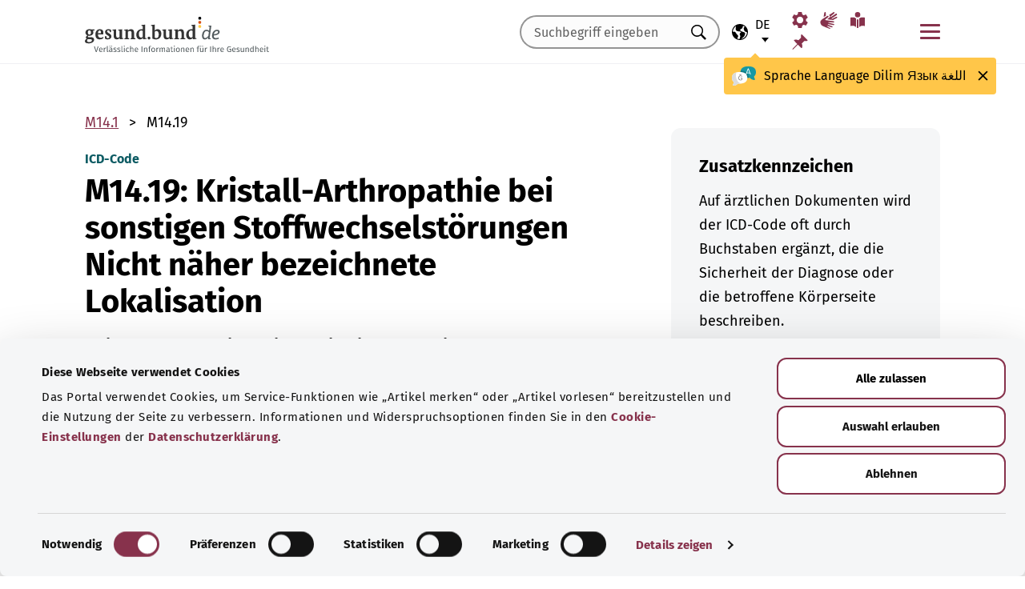

--- FILE ---
content_type: text/html; charset=utf-8
request_url: https://gesund.bund.de/icd-code-suche/m14-19
body_size: 13403
content:
<!DOCTYPE html>
<html lang="de">
<head> <meta charset="utf-8">
<!--	implemented by https://www.queo.de/	This website is powered by TYPO3 - inspiring people to share!	TYPO3 is a free open source Content Management Framework initially created by Kasper Skaarhoj and licensed under GNU/GPL.	TYPO3 is copyright 1998-2026 of Kasper Skaarhoj. Extensions are copyright of their respective owners.	Information and contribution at https://typo3.org/
-->
<link rel="icon" href="/_assets/1de4d85ce6099b066b6c08e5ccf4c407/Icons/favicon.ico" type="image/vnd.microsoft.icon">
<title>ICD-10-Code: M14.19 Kristall-Arthropathie bei sonstigen Stoffwechselstörungen Nicht näher bezeichnete Lokalisation</title>
<meta name="generator" content="TYPO3 CMS">
<meta name="viewport" content="width=device-width, initial-scale=1">
<meta name="description" content="Hier finden Sie Erläuterungen zum ICD-Diagnoseschlüssel „M14.19 Kristall-Arthropathie bei sonstigen Stoffwechselstörungen Nicht näher bezeichnete Lokalisation“ und dessen Unterkategorien.">
<meta property="og:image" content="/fileadmin/_processed_/2/d/csm_220504_illustration-titelfoto-ICD_6009cb7abb.jpg">
<meta property="og:url" content="https://gesund.bund.de/icd-code-suche/m14-19">
<meta property="og:title" content="ICD-10-Code: M14.19 Kristall-Arthropathie bei sonstigen Stoffwechselstörungen Nicht näher bezeichnete Lokalisation">
<meta property="og:description" content="Hier finden Sie Erläuterungen zum ICD-Diagnoseschlüssel „M14.19 Kristall-Arthropathie bei sonstigen Stoffwechselstörungen Nicht näher bezeichnete Lokalisation“ und dessen Unterkategorien.">
<meta property="og:type" content="article">
<meta name="twitter:card" content="summary">
<meta name="twitter:title" content="ICD-10-Code: M14.19 Kristall-Arthropathie bei sonstigen Stoffwechselstörungen Nicht näher bezeichnete Lokalisation">
<meta name="twitter:description" content="Hier finden Sie Erläuterungen zum ICD-Diagnoseschlüssel „M14.19 Kristall-Arthropathie bei sonstigen Stoffwechselstörungen Nicht näher bezeichnete Lokalisation“ und dessen Unterkategorien.">
<meta name="google-site-verification" content="DcDbgl2Gs6a6MXyVLukxOnK8e1hkYHrhoEyVTiLoQ1g">
<meta name="apple-mobile-web-app-capable" content="no">
<link rel="preload" as="font" type="font/woff2" crossorigin="anonymous" href="/_assets/1de4d85ce6099b066b6c08e5ccf4c407/Fonts/FiraSans-Bold.woff2?1769076392" >
<link rel="preload" as="font" type="font/woff2" crossorigin="anonymous" href="/_assets/1de4d85ce6099b066b6c08e5ccf4c407/Fonts/FiraSans-Medium.woff2?1769076392" >
<link rel="preload" as="font" type="font/woff2" crossorigin="anonymous" href="/_assets/1de4d85ce6099b066b6c08e5ccf4c407/Fonts/FiraSans-Regular.woff2?1769076392" >
<link rel="stylesheet" href="/_assets/1de4d85ce6099b066b6c08e5ccf4c407/Css/main.bundle.css?1769076392" media="all" integrity="sha384-l+Tav4Ql7ABkDNV6lCHodr8iOqSpalX2FfB8JEc732noXCRjhB76k3hVkke2NcYA" crossorigin="anonymous">
<script> function loadSettings() { const value = '; ' + document.cookie; const parts = value.split('; gb_darstellung='); const data = parts.pop().split(';').shift(); const settings = data.length ? JSON.parse(data) : null; if (settings && settings.font_size) { document.documentElement.classList.remove('font-size--default'); document.documentElement.classList.add('font-size--' + settings.font_size); } if (settings && settings.color_scheme) { document.documentElement.classList.remove('color-scheme--default'); document.documentElement.classList.add('color-scheme--' + settings.color_scheme); } } loadSettings();
</script>
<script type="application/ld+json">{
    "@context": "http://schema.org",
    "@type": "BreadcrumbList",
    "itemListElement": [
        {
            "@type": "ListItem",
            "position": 1,
            "name": "ICD-Code-Suche",
            "item": "https://gesund.bund.de/icd-code-suche"
        },
        {
            "@type": "ListItem",
            "position": 2,
            "name": "M14.19"
        }
    ]
}</script>
<script type="application/ld+json">{
    "@context": "http://schema.org/",
    "@type": "FAQPage",
    "mainEntity": [
        {
            "@type": "Question",
            "name": "Was bedeutet der ICD-Code M14.19 G?",
            "acceptedAnswer": {
                "@type": "Answer",
                "text": "Bei Ihnen haben sich Kristalle in einem oder in mehreren Gelenken abgelagert."
            }
        },
        {
            "@type": "Question",
            "name": "Was bedeutet der ICD-Code M14.19 L?",
            "acceptedAnswer": {
                "@type": "Answer",
                "text": "Bei Ihnen haben sich auf der linken Körperseite Kristalle in einem oder in mehreren Gelenken abgelagert."
            }
        },
        {
            "@type": "Question",
            "name": "Was bedeutet der ICD-Code M14.19 R?",
            "acceptedAnswer": {
                "@type": "Answer",
                "text": "Bei Ihnen haben sich auf der rechten Körperseite Kristalle in einem oder in mehreren Gelenken abgelagert."
            }
        },
        {
            "@type": "Question",
            "name": "Was bedeutet der ICD-Code M14.19 B?",
            "acceptedAnswer": {
                "@type": "Answer",
                "text": "Bei Ihnen haben sich auf beiden Körperseiten Kristalle in mehreren Gelenken abgelagert."
            }
        },
        {
            "@type": "Question",
            "name": "Was bedeutet der ICD-Code M14.19 Z?",
            "acceptedAnswer": {
                "@type": "Answer",
                "text": "Bei Ihnen haben sich in der Vergangenheit Kristalle in einem oder in mehreren Gelenken abgelagert."
            }
        },
        {
            "@type": "Question",
            "name": "Was bedeutet der ICD-Code M14.19 Z L?",
            "acceptedAnswer": {
                "@type": "Answer",
                "text": "Bei Ihnen haben sich in der Vergangenheit auf der linken Körperseite Kristalle in einem oder in mehreren Gelenken abgelagert."
            }
        },
        {
            "@type": "Question",
            "name": "Was bedeutet der ICD-Code M14.19 Z R?",
            "acceptedAnswer": {
                "@type": "Answer",
                "text": "Bei Ihnen haben sich in der Vergangenheit auf der rechten Körperseite Kristalle in einem oder in mehreren Gelenken abgelagert."
            }
        },
        {
            "@type": "Question",
            "name": "Was bedeutet der ICD-Code M14.19 Z B?",
            "acceptedAnswer": {
                "@type": "Answer",
                "text": "Bei Ihnen haben sich in der Vergangenheit auf beiden Körperseiten Kristalle in mehreren Gelenken abgelagert."
            }
        },
        {
            "@type": "Question",
            "name": "Was bedeutet der ICD-Code M14.19 V?",
            "acceptedAnswer": {
                "@type": "Answer",
                "text": "Bei Ihnen haben sich vermutlich Kristalle in einem oder in mehreren Gelenken abgelagert."
            }
        },
        {
            "@type": "Question",
            "name": "Was bedeutet der ICD-Code M14.19 V L?",
            "acceptedAnswer": {
                "@type": "Answer",
                "text": "Bei Ihnen haben sich auf der linken Körperseite vermutlich Kristalle in einem oder in mehreren Gelenken abgelagert."
            }
        },
        {
            "@type": "Question",
            "name": "Was bedeutet der ICD-Code M14.19 V R?",
            "acceptedAnswer": {
                "@type": "Answer",
                "text": "Bei Ihnen haben sich auf der rechten Körperseite vermutlich Kristalle in einem oder in mehreren Gelenken abgelagert."
            }
        },
        {
            "@type": "Question",
            "name": "Was bedeutet der ICD-Code M14.19 V B?",
            "acceptedAnswer": {
                "@type": "Answer",
                "text": "Bei Ihnen haben sich auf beiden Körperseiten vermutlich Kristalle in mehreren Gelenken abgelagert."
            }
        }
    ]
}</script>
<link rel="apple-touch-icon" href="/apple-touch-icon.png"><script id="Cookiebot" src="https://consent.cookiebot.com/uc.js" data-cbid="b2486f07-ff46-419b-a561-fadf016f92ac" type="text/javascript" async></script>
<link rel="canonical" href="https://gesund.bund.de/icd-code-suche/m14-19">
<link rel="alternate" hreflang="de" href="https://gesund.bund.de/icd-code-suche/m14-19">
<link rel="alternate" hreflang="en" href="https://gesund.bund.de/en/icd-code-search/m14-19">
<link rel="alternate" hreflang="tr" href="https://gesund.bund.de/tr/icd-kodu-arama/m14-19">
<link rel="alternate" hreflang="ru" href="https://gesund.bund.de/ru/icd-code-suche/m14-19">
<link rel="alternate" hreflang="ar" href="https://gesund.bund.de/ar/icd-code-suche/m14-19">
<link rel="alternate" hreflang="x-default" href="https://gesund.bund.de/icd-code-suche/m14-19">
</head>
<body data-tracking-site="1">
<div class="app theme-default" data-type="110"> <div class="cookie-consent"> <div class="container"> <p class="cookie-consent__text">Das Portal verwendet Cookies, um Service-Funktionen wie „Artikel merken“ bereitzustellen und die Nutzung der Seite zu verbessern. Informationen und Widerspruchsoptionen finden Sie in den&nbsp;<a href="/datenschutz#c299" class="link link--default">Cookie-Einstellungen</a>&nbsp;der&nbsp;<a href="/datenschutz" class="link link--default">Datenschutzerklärung</a>.</p> <div class="cookie-consent__btn-group"> <button class="btn btn--outline disable">Ablehnen</button> <button class="btn btn--outline enable">Alle Cookies erlauben</button> </div> </div> </div>	<header class="header">
<div class="header__submenu"> <div class="container">	<a href="#skipNavigation30" class="visually-hidden">Navigation überspringen</a> <div class="header__wrapper-submenu"> <a href="/" class="header__submenu-item brand"> <picture> <img id="gesund-bund-logo" class="icon icon--brand" src="/_assets/1de4d85ce6099b066b6c08e5ccf4c407/Icons/gesund-logo.svg?1769076392" alt="gesund.bund.de - Verlässliche Informationen für Ihre Gesundheit" title="zur Startseite" width="330" height="64" /> <img id="gesund-bund-logo-dark-mode" class="icon icon--brand dark-mode" src="/_assets/1de4d85ce6099b066b6c08e5ccf4c407/Icons/gesund-logo--dark-mode.svg?1769076392" alt="gesund.bund.de - Verlässliche Informationen für Ihre Gesundheit" title="zur Startseite" width="330" height="64" /> </picture> </a> <div id="language-navigation"> <div class="language-picker"> <button id="select-language-btn" class="language-picker__btn tooltip-trigger" aria-controls="select-language-list" aria-label="Sprachauswahl" aria-describedby="current-language" aria-expanded="false"> <svg width="20" height="20" version="1.1" id="Layer_1" xmlns="http://www.w3.org/2000/svg" xmlns:xlink="http://www.w3.org/1999/xlink" x="0px" y="0px" viewBox="0 0 512 512" enable-background="new 0 0 512 512" xml:space="preserve" aria-hidden="true"> <path d="M437,75C388.7,26.6,324.4,0,256,0S123.3,26.6,75,75C26.6,123.3,0,187.6,0,256s26.6,132.7,75,181 c48.4,48.4,112.6,75,181,75s132.7-26.6,181-75c48.4-48.4,75-112.6,75-181S485.4,123.3,437,75z M252.9,347.3l10.6,21.1 c5.5,11,6.7,23.6,3.3,35.4l-22.3,77.9c-26.5-1.3-52.1-7.2-76-17.2l26.6-53.2c9.1-18.1,5.5-39.9-8.8-54.3l-13.8-13.8 c-21.3-21.3-39-45.9-52.5-72.8c-9.3-18.6-29.3-28.8-49.8-25.3l-40.2,6.7C31.1,193,54.5,137.9,96.2,96.2 c10.6-10.6,22.2-20.1,34.4-28.3l-11.7,82c0,0.3-0.1,0.6-0.1,0.9c-2.4,18.5,2.8,36.9,14.8,52.1c13,16.4,32.4,27,53.3,29.1l65,6.6 l42.9,21.5l-33,33C247.4,307.4,243.8,329.2,252.9,347.3z M415.8,415.8c-32.2,32.2-72.5,53.5-116.3,62l81.2-71.1 c10.6-9.2,18.5-21.2,22.9-34.5l16.4-49.2c4-11.9,3.1-24.7-2.5-35.9c-5.6-11.2-15.3-19.6-27.2-23.6l-64.6-21.5l-55.5-27.7 l-3.2-39.5c1.6-3.2,4.2-5.8,7.5-7.4l39.5-19.8c11.8-5.9,20.6-16.5,24.2-29.2l18.4-65c19.8,9.9,38.1,22.7,54.6,38.2L396,102 c-17.6,11.7-25.2,33.9-18.5,54l19.2,57.6c4.7,14,15.8,25.1,29.7,29.7l55.5,18.5C480.5,320,457.1,374.5,415.8,415.8z" /> </svg> <span id="current-language" class="active_language"> <span class="visually-hidden">Ausgewählte Sprache</span> <abbr title="Deutsch">de</abbr> </span> </button> <ul id="select-language-list" class="language-picker__list"> <li id="language-de" class="language-picker__option active"> <a href="https://gesund.bund.de/icd-code-suche/m14-19" hreflang="de" title="deutsch"> <span>Deutsch</span> </a> </li> <li id="language-en" class="language-picker__option "> <a href="https://gesund.bund.de/en/icd-code-search/m14-19" hreflang="en" title="englisch"> <span>English</span> </a> </li> <li id="language-tr" class="language-picker__option "> <a href="https://gesund.bund.de/tr/icd-kodu-arama/m14-19" hreflang="tr" title="türkisch"> <span>Türkçe</span> </a> </li> <li id="language-ru" class="language-picker__option "> <a href="https://gesund.bund.de/ru/icd-code-suche/m14-19" hreflang="ru" title="russisch"> <span>Русский</span> </a> </li> <li id="language-ar" class="language-picker__option "> <a href="https://gesund.bund.de/ar/icd-code-suche/m14-19" hreflang="ar" title="arabisch"> <span>عربي</span> </a> </li> </ul> </div> <div id="tooltip_language" class="tooltip tooltip--lang" role="tooltip" hidden aria-hidden="true"> <svg height="30" width="30" viewBox="0 0 512 415" aria-hidden="true" xmlns="http://www.w3.org/2000/svg"> <g fill="none"> <path d="m347.939.356c89.491 0 164.061 30.492 164.061 123.688 0 39.308-13.272 67.453-35.329 86.867-4.005 3.525-5.715 8.976-4.326 14.127 3.903 14.48 9.536 29.7 17.262 43.91 5.927 10.9-2.075 24.048-14.477 23.702-30.009-.836-62.771-14.812-87.325-41.505-2.922-3.177-7.103-4.882-11.405-4.53-9.262.757-18.773 1.118-28.462 1.118-89.491 0-164.061-30.492-164.061-123.688 0-93.197 74.572-123.689 164.062-123.689z" fill="#1598a4" /> <path d="m296.422 122.871c-27.969-18.07-64.598-28.515-109.1-31.162-2.253 9.825-3.443 20.58-3.443 32.335 0 93.196 74.57 123.688 164.061 123.688 3.718 0 7.401-.071 11.062-.179.006-.645.024-1.283.024-1.931 0-53.841-21.648-96.288-62.604-122.751z" fill="#117a83" /> <path d="m401.315 166.7-43.695-115.784c-.025-.068-.053-.137-.08-.204-1.573-3.826-5.262-6.297-9.398-6.297h-.009c-4.141.004-7.829 2.482-9.396 6.314-.023.057-.046.113-.067.171l-44.098 115.78c-1.475 3.87.469 8.203 4.34 9.678 3.866 1.474 8.203-.468 9.678-4.34l9.142-24.004h60.498l9.051 23.983c1.133 3.003 3.987 4.854107 7.017 4.854107.88 0 1.775-.157107 2.647-.486107 3.876-1.462 5.832-5.789 4.37-9.665zm-77.87-33.686 24.675-64.786 24.449 64.786z" fill="#fff" /> <path d="m0 245.623c0 39.307 13.272 67.453 35.329 86.867 4.005 3.525 5.715 8.976 4.326 14.127-3.903 14.48-9.536 29.7-17.262 43.909-5.927 10.9 2.075 24.048 14.477 23.702 30.009-.836 62.771-14.812 87.325-41.505 2.922-3.177 7.103-4.882 11.405-4.53 9.262.757 18.773 1.118 28.462 1.118 89.491 0 164.061-30.492 164.061-123.688s-74.572-123.689-164.062-123.689c-89.491 0-164.061 30.493-164.061 123.689z" fill="#fff" /> <path d="m98.158 128.732c-57.403 13.375-98.158 47.997-98.158 116.891 0 39.307 13.272 67.453 35.329 86.867 4.005 3.525 5.715 8.976 4.326 14.127-3.903 14.48-9.536 29.7-17.262 43.909-5.927 10.9 2.075 24.048 14.477 23.702 30.009-.836 62.771-14.812 87.325-41.505 2.922-3.177 7.103-4.882 11.405-4.53 9.262.757 18.773 1.118 28.461 1.118 9.979 0 19.771-.382 29.296-1.185-109.038-33.437-126.653-188.039-95.199-239.394z" fill="#dbdbdb" /> <path d="m179.96 191.28c2.613333 0 5.04-.466667 7.28-1.4s4.293333-2.473333 6.16-4.62c1.586667-1.773333 2.893333-3.803333 3.92-6.09s1.68-4.55 1.96-6.79c.186667-2.053333.023333-3.383333-.49-3.99s-1.283333-.91-2.31-.91-1.843333.233333-2.45.7-1.096667 1.353333-1.47 2.66h.14c-.746667 2.52-2.146667 4.83-4.2 6.93s-4.853333 3.15-8.4 3.15c-3.266667 0-5.973333-1.003333-8.12-3.01s-3.453333-4.503333-3.92-7.49c-.186667-.933333-.513333-1.75-.98-2.45s-1.353333-.956667-2.66-.77c-.933333.186667-1.68.676667-2.24 1.47s-.746667 2.03-.56 3.71c.186667 2.426667.653333 4.713333 1.4 6.86s1.96 4.153333 3.64 6.02c1.773333 2.053333 3.826667 3.57 6.16 4.55s4.713333 1.47 7.14 1.47zm4.2 108.08c7.186667 0 13.276667-1.236667 18.27-3.71s9.053333-5.716667 12.18-9.73 5.39-8.61 6.79-13.79 2.1-10.523333 2.1-16.03c0-3.92-.583333-6.58-1.75-7.98s-3.243333-2.1-6.23-2.1h-25.34c-4.386667 0-6.58 1.773333-6.58 5.32 0 3.266667 2.193333 4.9 6.58 4.9h22.26c0 4.293333-.513333 8.423333-1.54 12.39s-2.66 7.49-4.9 10.57-5.133333 5.53-8.68 7.35-7.886667 2.73-13.02 2.73c-5.04 0-9.683333-1.096667-13.93-3.29s-7.91-5.133333-10.99-8.82-5.483333-8.003333-7.21-12.95-2.59-10.173333-2.59-15.68c0-5.32.863333-10.43 2.59-15.33s4.083333-9.24 7.07-13.02 6.51-6.813333 10.57-9.1 8.423333-3.43 13.09-3.43c2.24 0 4.363333.163333 6.37.49s3.99.91 5.95 1.75 3.943333 1.96 5.95 3.36 4.13 3.173333 6.37 5.32c1.026667 1.026667 2.053333 1.68 3.08 1.96s1.983333.28 2.87 0 1.656667-.7 2.31-1.26 1.166667-1.166667 1.54-1.82c1.12-1.773333.606667-3.943333-1.54-6.51s-5.32-5.063333-9.52-7.49c-3.733333-2.146667-7.466667-3.616667-11.2-4.41s-7.606667-1.19-11.62-1.19c-6.906667 0-13.136667 1.423333-18.69 4.27s-10.29 6.626667-14.21 11.34-6.93 10.173333-9.03 16.38-3.15 12.67-3.15 19.39c0 6.906667 1.073333 13.393333 3.22 19.46s5.226667 11.363333 9.24 15.89 8.82 8.12 14.42 10.78 11.9 3.99 18.9 3.99z" fill="#5e5e5e" /> </g> </svg> <span> <span lang="de">Sprache</span> <span lang="en">Language</span> <span lang="tr">Dilim</span> <span lang="ru">Язык</span> <span lang="ar">اللغة</span> </span> <button class="tooltip__close" title="Schließen"> <img class="icon icon--close" src="/_assets/1de4d85ce6099b066b6c08e5ccf4c407/Icons/close.svg?1769076392" alt=""> </button> <div class="tooltip__arrow" data-popper-arrow></div> </div> </div> <a class="header__submenu-item search" title="Zur Suche" href="/suche"> <svg width="20" height="20" viewBox="0 0 20 20" xmlns="http://www.w3.org/2000/svg" aria-hidden="true" focusable="false"> <path d="M13.19 11.846l-.187.328 5.062 5.11-1.594 1.593-5.062-5.109-.328.234c-1.25.782-2.547 1.172-3.89 1.172-1.97 0-3.65-.703-5.04-2.11C.761 11.66.065 9.972.065 8.003c0-1.968.695-3.648 2.086-5.039 1.39-1.39 3.07-2.086 5.04-2.086 1.968 0 3.648.696 5.038 2.086 1.39 1.391 2.086 3.07 2.086 5.04a7.066 7.066 0 01-1.125 3.843zm-2.015-7.828c-1.094-1.094-2.422-1.64-3.985-1.64-1.562 0-2.89.546-3.984 1.64-1.094 1.094-1.64 2.422-1.64 3.984 0 1.563.546 2.891 1.64 3.985 1.094 1.094 2.422 1.64 3.984 1.64 1.563 0 2.89-.546 3.985-1.64 1.125-1.125 1.687-2.453 1.687-3.985 0-1.53-.562-2.859-1.687-3.984z" fill-rule="evenodd"/> </svg> <span class="label">Suche</span> </a> <nav id="navigation-burger-trigger" aria-label="Hauptnavigation"> <button type="button" data-toggle="collapse" data-target="#navbar-collapse-grid" aria-expanded="false" aria-labelledby="navigation-burger-trigger-label" class="header__submenu-item btn--nav-toggle" aria-controls="navigation-main"> <span class="icon"> <span aria-hidden="true"></span> <span aria-hidden="true"></span> <span aria-hidden="true"></span> </span> <span id="navigation-burger-trigger-label" class="label">Menü</span> </button> </nav> <nav id="service-navigation-desktop" aria-label="Meta-Navigation"> <ul class="accessibility-list"> <li> <a href="/barrierefreiheit/darstellung" class="link link--default header__submenu-item accessibility-settings"> <svg width="20" height="20" viewBox="0 0 483 497" xmlns="http://www.w3.org/2000/svg" focusable="false" aria-hidden="true"> <title>Darstellung</title> <path d="M477.966 318.39l-52.307-43.782c1.334-9.13 1.982-17.715 1.982-26.108s-.648-16.978-1.983-26.108l52.308-43.783a10.34 10.34 0 002.326-13.114l-47.626-82.49a10.369 10.369 0 00-12.518-4.55l-63.975 23.377c-13.681-10.708-28.879-19.455-45.31-26.058l-11.77-67.211A10.359 10.359 0 00288.891 0h-95.25c-5.025 0-9.333 3.61-10.202 8.565l-11.77 67.211c-16.431 6.603-31.628 15.35-45.31 26.058L62.384 78.455c-4.702-1.75-10.01.192-12.518 4.55L2.24 165.496a10.34 10.34 0 002.325 13.114l52.307 43.783c-1.334 9.13-1.981 17.715-1.981 26.108s.647 16.978 1.982 26.108L4.565 318.391a10.34 10.34 0 00-2.325 13.114l47.625 82.49c2.528 4.358 7.846 6.279 12.518 4.55l63.976-23.378c13.68 10.708 28.878 19.455 45.31 26.058l11.769 67.211a10.359 10.359 0 0010.202 8.565h95.25c5.026 0 9.334-3.61 10.202-8.565l11.77-67.211c16.431-6.603 31.629-15.35 45.31-26.058l63.975 23.378c4.702 1.689 10-.192 12.518-4.55l47.626-82.49a10.34 10.34 0 00-2.325-13.114zm-236.7 33.652c-57.09 0-103.542-46.452-103.542-103.542s46.452-103.542 103.542-103.542S344.808 191.411 344.808 248.5s-46.452 103.542-103.542 103.542z" fill-rule="nonzero" /> </svg> <span class="header__submenu-item_name">Darstellung</span> </a> </li> <li> <a href="/barrierefreiheit/gebaerdensprache" class="link link--default header__submenu-item sign-language"> <svg width="22" height="23" xmlns="http://www.w3.org/2000/svg" focusable="false" aria-hidden="true"> <title>Gebärdensprache</title> <path d="M3.08 9.87l5.81-3.81A1.57 1.57 0 0110 5.73a1 1 0 01.71.65.65.65 0 01-.12.77 5.28 5.28 0 01-.86.75l-3 2.29a.48.48 0 00-.15.63c.11.21.4.35.85.42l9.43 1.33a.74.74 0 01.56.24.76.76 0 01.22.56.79.79 0 01-.78.78l-6.28-.51c-.27 0-.42.09-.43.27s.13.32.43.4l6.49 1.62a.71.71 0 01.58.91c-.09.47-.45.64-1.07.5l-6.18-1.18c-.36-.07-.57 0-.63.26s.07.43.38.56l5.12 1.88a.65.65 0 01.27.25.6.6 0 01.12.36.67.67 0 01-.21.5.7.7 0 01-.49.2h-.18L9.4 18.49c-.35-.11-.58-.06-.67.14s0 .39.31.56L12.56 21a.56.56 0 01.23.71c-.09.33-.42.39-1 .17q-8.15-3-9.56-4.1A5 5 0 011 16.05a4.89 4.89 0 01-.5-2.13 4.94 4.94 0 01.08-.87 8.41 8.41 0 01.21-.83 10.4 10.4 0 011-1.27 8.37 8.37 0 011.27-1.06zM5.37 2C5 4 4.7 5.76 4.55 7.35l2.89-1.89-.33-3.77C7 1.16 6.73.92 6.26 1s-.76.39-.87 1zm5.83 2.87l5.59-3.63a.83.83 0 011.21.25.9.9 0 01-.29 1.31l-4.44 3.69a.37.37 0 000 .58.42.42 0 00.62 0l5.85-3.89a.82.82 0 011.31.32 1 1 0 01-.41 1.5l-6 3.93a.35.35 0 00-.1.49c.11.2.33.21.66.05L20.33 7a.48.48 0 01.18-.08.58.58 0 01.19 0 .77.77 0 01.56.23.75.75 0 01.24.54.81.81 0 01-.15.48.86.86 0 01-.38.28c-1.69.92-3.28 1.76-4.75 2.54L10 10.26c-.7-.11-.83-.34-.39-.68s.88-.66 1.29-1 .8-.69 1.17-1a1.39 1.39 0 00.28-.43 1.32 1.32 0 00.1-.53 1.3 1.3 0 00-.09-.49 2.22 2.22 0 00-.23-.43 1.92 1.92 0 00-.93-.83z" /> </svg> <span class="header__submenu-item_name">Gebärdensprache</span> </a> </li> <li> <a href="/barrierefreiheit/leichte-sprache" class="link link--default header__submenu-item easy-language"> <svg width="20" height="20" viewBox="0 0 448 497" xmlns="http://www.w3.org/2000/svg" focusable="false" aria-hidden="true"> <title>Leichte Sprache</title> <g fill-rule="evenodd"> <path d="M249.81 218.987c-5.316 4.663-8.737 7.92-9.263 8.43-9.34 9.34-24.54 9.34-33.855.025-.118-.118-3.672-3.528-9.29-8.476V489.08c8.034 4.921 17.152 7.891 26.268 7.891 9.113 0 18.167-3.059 26.14-7.97V218.988zM114.99 432.646c19.06 5.774 41.273 22.082 56.209 34.354V198.076c-14.758-10.679-32.105-21.343-48.608-26.343-37.758-11.439-108.516-.857-111.485-.41L0 173.038v262.333l15.098-2.315c18.527-2.842 73.33-8.497 99.892-.41zM324.621 171.733c-16.396 4.966-33.79 15.687-48.607 26.415v268.854c15.935-13.022 38.078-28.862 56.208-34.356 26.588-8.087 81.366-2.444 99.893.41l15.098 2.315V173.038l-11.106-1.715c-2.982-.448-73.78-11.042-111.486.41z" fill-rule="nonzero" /> <circle cx="223.606" cy="83.405" r="83.032" /> </g> </svg> <span class="header__submenu-item_name">Leichte Sprache</span> </a> </li> <li> <a href="/merkzettel" class="link link--default header__submenu-item bookmarks" title="Merkzettel"> <svg width="20" height="19" viewBox="0 0 498 497" xmlns="http://www.w3.org/2000/svg" focusable="false" aria-hidden="true"> <title>Merkzettel</title> <path d="M0 497l31.066-12.135 152.417-150.96 107.274 108.244c1.618 1.618 3.398 2.832 5.34 3.64 1.941.81 3.883 1.214 5.824 1.214.648 0 1.295-.08 1.942-.242a7.979 7.979 0 011.942-.243c2.588-.647 4.854-1.942 6.795-3.883a18.867 18.867 0 004.369-6.796c6.796-22.652 9.304-45.79 7.524-69.413-1.78-23.623-7.686-46.275-17.718-67.956l85.917-85.917c6.148 1.942 12.54 3.398 19.173 4.369 6.634.97 13.51 1.456 20.63 1.456 8.414 0 17.151-.647 26.212-1.942 9.06-1.294 18.284-3.398 27.668-6.31 2.589-.97 4.773-2.427 6.553-4.369 1.78-1.941 2.993-4.206 3.64-6.795a15.776 15.776 0 000-7.767c-.647-2.588-1.941-4.854-3.883-6.795L314.057 4.8c-1.942-1.942-4.207-3.317-6.796-4.126-2.589-.809-5.34-.89-8.252-.243-2.589.648-4.854 1.942-6.796 3.884a18.866 18.866 0 00-4.368 6.795c-5.178 17.151-8.09 33.574-8.738 49.269-.647 15.695 1.133 30.661 5.34 44.9-.647.323-1.133.647-1.456.97l-.971.971-83.004 83.005a206.935 206.935 0 00-41.26-14.077 194.331 194.331 0 00-43.2-4.854c-9.061 0-18.041.647-26.94 1.941a172.687 172.687 0 00-25.97 5.825 18.866 18.866 0 00-6.795 4.369c-1.942 1.942-3.236 4.207-3.884 6.796-.647 2.588-.566 5.177.243 7.766.81 2.589 2.184 4.854 4.126 6.796L161.64 312.06 12.62 463.021 0 497z" fill-rule="nonzero" /> </svg> <span class="header__submenu-item_name" role="status" aria-atomic=true>Merkzettel (<span class="bookmark_link-count">0</span>)</span> </a> </li> </ul> </nav>
<div class="search-input"> <form action="/suche" class="search-form"> <input class="input--text search-form__input typeahead" type="text" name="q" value="" placeholder="Suchbegriff eingeben" aria-label="Suchbegriff eingeben" data-provide="typeahead" autocomplete="off" role="combobox" /> <button type="button" tabindex="-1" style="visibility: visible;" class="remove_input_value">+</button> <!-- set the hidden field "mode" (get parameter) for result page if only tag-item (auto-complete) selected name="mode" value="like-tag" --> <button type="submit" class="search-form__submit" title="Suchen"> <span class="visually-hidden"> Suchen </span> </button> </form>
</div> </div> </div> <div id="skipNavigation30" class="visually-hidden">&nbsp;</div>
</div>	<div id="navbar-collapse-grid" class="header__mainmenu"> <div class="container"> <nav id="navigation-main" aria-label="Hauptnavigation"> <a href="#skipNavigation40" class="visually-hidden">Navigation überspringen</a> <ul class="header__wrapper-mainmenu"> <li class="header__mainmenu-item "> <a href="#" class="header__mainmenu-link" title="Gesundheitsversorgung" role="button" aria-expanded="false"> Gesundheitsversorgung </a> <div class="dropdown-menu" tabindex="-1"> <div class="container dropdown-menu__wrapper"> <h2 class="dropdown-menu__title">Gesundheits&shy;versorgung</h2> <ul class="dropdown-menu__list "> <li class="dropdown-menu__item "> <h3 class="dropdown-menu__list-title">Gesundheitswesen </h3> </li> <li class="dropdown-menu__item "> <a class="link--default dropdown-menu__link" href="/themen/das-gesundheitssystem" title="Das Gesundheitssystem"> Das Gesundheitssystem </a> </li> <li class="dropdown-menu__item "> <a class="link--default dropdown-menu__link" href="https://gesund.bund.de/themen/gesundheitskompetenz" title="Gesundheitskompetenz"> Gesundheitskompetenz </a> </li> <li class="dropdown-menu__item "> <a class="link--default dropdown-menu__link" href="/gesundheitsversorgung/beratung-und-hilfe" title="Beratung und Hilfe"> Beratung und Hilfe </a> </li> <li class="dropdown-menu__item "> <a class="link--default dropdown-menu__link" href="https://gesund.bund.de/themen/rechte-fuer-patienten" title="Patientenrechte"> Patientenrechte </a> </li> <li class="dropdown-menu__item "> <a class="link--default dropdown-menu__link" href="/themen/selbsthilfe" title="Selbsthilfe"> Selbsthilfe </a> </li> </ul> <ul class="dropdown-menu__list "> <li class="dropdown-menu__item "> <h3 class="dropdown-menu__list-title">Leistungen </h3> </li> <li class="dropdown-menu__item "> <a class="link--default dropdown-menu__link" href="/themen/krankenversicherung" title="Krankenversicherung"> Krankenversicherung </a> </li> <li class="dropdown-menu__item "> <a class="link--default dropdown-menu__link" href="https://gesund.bund.de/themen/leistungen-fuer-versicherte" title="Leistungen für Versicherte"> Leistungen für Versicherte </a> </li> <li class="dropdown-menu__item "> <a class="link--default dropdown-menu__link" href="https://gesund.bund.de/themen/sozialleistungen" title="Sozialleistungen"> Sozialleistungen </a> </li> <li class="dropdown-menu__item "> <a class="link--default dropdown-menu__link" href="https://gesund.bund.de/themen/arzneimittel" title="Arzneimittel"> Arzneimittel </a> </li> <li class="dropdown-menu__item "> <a class="link--default dropdown-menu__link" href="/themen/vorsorge-und-frueherkennung" title="Vorsorge und Früherkennung"> Vorsorge und Früherkennung </a> </li> <li class="dropdown-menu__item "> <a class="link--default dropdown-menu__link" href="/special/genetische-untersuchungen" title="Genetische Untersuchungen"> Genetische Untersuchungen </a> </li> <li class="dropdown-menu__item "> <a class="link--default dropdown-menu__link" href="/ausserklinische-intensivpflege" title="Außerklinische Intensivpflege"> Außerklinische Intensivpflege </a> </li> </ul> <button class="btn btn--close dropdown-menu__close"> Schließen <img class="icon icon--close" src="/_assets/1de4d85ce6099b066b6c08e5ccf4c407/Icons/close.svg?1769076392" alt=""> </button> </div> </div> </li> <li class="header__mainmenu-item "> <a href="#" class="header__mainmenu-link" title="Pflege" role="button" aria-expanded="false"> Pflege </a> <div class="dropdown-menu" tabindex="-1"> <div class="container dropdown-menu__wrapper"> <h2 class="dropdown-menu__title">Pflege</h2> <ul class="dropdown-menu__list "> <li class="dropdown-menu__item "> <h3 class="dropdown-menu__list-title">Themen </h3> </li> <li class="dropdown-menu__item "> <a class="link--default dropdown-menu__link" href="/themen/pflegeversorgung" title="Pflegeversorgung"> Pflegeversorgung </a> </li> <li class="dropdown-menu__item "> <a class="link--default dropdown-menu__link" href="/themen/pflegeleistungen" title="Pflegeleistungen"> Pflegeleistungen </a> </li> <li class="dropdown-menu__item "> <a class="link--default dropdown-menu__link" href="/themen/pflegende-angehoerige" title="Pflegende Angehörige"> Pflegende Angehörige </a> </li> <li class="dropdown-menu__item "> <a class="link--default dropdown-menu__link" href="/themen/pflegealltag-und-wohnen" title="Pflegealltag und Wohnen"> Pflegealltag und Wohnen </a> </li> </ul> <button class="btn btn--close dropdown-menu__close"> Schließen <img class="icon icon--close" src="/_assets/1de4d85ce6099b066b6c08e5ccf4c407/Icons/close.svg?1769076392" alt=""> </button> </div> </div> </li> <li class="header__mainmenu-item "> <a href="#" class="header__mainmenu-link" title="Gesundheit Digital" role="button" aria-expanded="false"> Gesundheit Digital </a> <div class="dropdown-menu" tabindex="-1"> <div class="container dropdown-menu__wrapper"> <h2 class="dropdown-menu__title">Gesundheit Digital</h2> <ul class="dropdown-menu__list "> <li class="dropdown-menu__item "> <h3 class="dropdown-menu__list-title">Digitalisierung im Gesundheitswesen </h3> </li> <li class="dropdown-menu__item "> <a class="link--default dropdown-menu__link" href="/themen/gesundheitsdaten" title="Gesundheitsdaten"> Gesundheitsdaten </a> </li> <li class="dropdown-menu__item "> <a class="link--default dropdown-menu__link" href="/themen/gesundheit-und-digitalisierung" title="Gesundheit und Digitalisierung"> Gesundheit und Digitalisierung </a> </li> <li class="dropdown-menu__item "> <a class="link--default dropdown-menu__link" href="/themen/telemedizin" title="Telemedizin"> Telemedizin </a> </li> </ul> <ul class="dropdown-menu__list "> <li class="dropdown-menu__item "> <h3 class="dropdown-menu__list-title">Digitale Anwendungen </h3> </li> <li class="dropdown-menu__item "> <a class="link--default dropdown-menu__link" href="/themen/elektronische-patientenakte-epa" title="Elektronische Patientenakte (ePA)"> Elektronische Patientenakte (ePA) </a> </li> <li class="dropdown-menu__item "> <a class="link--default dropdown-menu__link" href="/themen/elektronische-gesundheitskarte-egk" title="Elektronische Gesundheitskarte"> Elektronische Gesundheitskarte </a> </li> <li class="dropdown-menu__item "> <a class="link--default dropdown-menu__link" href="/themen/gesundheits-apps-diga-und-dipa" title="Gesundheits-Apps (DiGA und DiPA)"> Gesundheits-Apps (DiGA und DiPA) </a> </li> <li class="dropdown-menu__item "> <a class="link--default dropdown-menu__link" href="/gesundheit-digital/alles-zum-e-rezept" title="E-Rezept"> E-Rezept </a> </li> <li class="dropdown-menu__item "> <a class="link--default dropdown-menu__link" href="/die-elektronische-arbeitsunfaehigkeitsbescheinigung-eau" title="Elektronische Arbeitsunfähigkeitsbescheinigung"> Elektronische Arbeitsunfähigkeitsbescheinigung </a> </li> </ul> <button class="btn btn--close dropdown-menu__close"> Schließen <img class="icon icon--close" src="/_assets/1de4d85ce6099b066b6c08e5ccf4c407/Icons/close.svg?1769076392" alt=""> </button> </div> </div> </li> <li class="header__mainmenu-item "> <a href="#" class="header__mainmenu-link" title="Gesund leben" role="button" aria-expanded="false"> Gesund leben </a> <div class="dropdown-menu" tabindex="-1"> <div class="container dropdown-menu__wrapper"> <h2 class="dropdown-menu__title">Gesund leben</h2> <ul class="dropdown-menu__list "> <li class="dropdown-menu__item "> <h3 class="dropdown-menu__list-title">Gesund bleiben </h3> </li> <li class="dropdown-menu__item "> <a class="link--default dropdown-menu__link" href="/themen/vorsorge-und-frueherkennung" title="Vorsorge und Früherkennung"> Vorsorge und Früherkennung </a> </li> <li class="dropdown-menu__item "> <a class="link--default dropdown-menu__link" href="/themen/ernaehrung-und-bewegung" title="Ernährung und Bewegung"> Ernährung und Bewegung </a> </li> <li class="dropdown-menu__item "> <a class="link--default dropdown-menu__link" href="/themen/psyche-und-wohlbefinden" title="Psyche und Wohlbefinden"> Psyche und Wohlbefinden </a> </li> <li class="dropdown-menu__item "> <a class="link--default dropdown-menu__link" href="https://gesund.bund.de/themen/retten-und-helfen" title="Retten und helfen"> Retten und helfen </a> </li> <li class="dropdown-menu__item "> <a class="link--default dropdown-menu__link" href="/themen/sucht-bewaeltigen" title="Sucht bewältigen"> Sucht bewältigen </a> </li> <li class="dropdown-menu__item "> <a class="link--default dropdown-menu__link" href="/themen/umwelt-und-gesundheit" title="Umwelt und Gesundheit"> Umwelt und Gesundheit </a> </li> </ul> <ul class="dropdown-menu__list "> <li class="dropdown-menu__item "> <h3 class="dropdown-menu__list-title">Lebensphasen </h3> </li> <li class="dropdown-menu__item "> <a class="link--default dropdown-menu__link" href="/themen/gesund-aufwachsen" title="Gesund aufwachsen"> Gesund aufwachsen </a> </li> <li class="dropdown-menu__item "> <a class="link--default dropdown-menu__link" href="/themen/gesund-am-arbeitsplatz" title="Gesund am Arbeitsplatz"> Gesund am Arbeitsplatz </a> </li> <li class="dropdown-menu__item "> <a class="link--default dropdown-menu__link" href="/themen/schwangerschaft-und-geburt" title="Schwangerschaft und Geburt"> Schwangerschaft und Geburt </a> </li> <li class="dropdown-menu__item "> <a class="link--default dropdown-menu__link" href="/themen/gesund-im-alter" title="Gesund im Alter"> Gesund im Alter </a> </li> </ul> <button class="btn btn--close dropdown-menu__close"> Schließen <img class="icon icon--close" src="/_assets/1de4d85ce6099b066b6c08e5ccf4c407/Icons/close.svg?1769076392" alt=""> </button> </div> </div> </li> <li class="header__mainmenu-item "> <a href="#" class="header__mainmenu-link" title="Krankheiten" role="button" aria-expanded="false"> Krankheiten </a> <div class="dropdown-menu" tabindex="-1"> <div class="container dropdown-menu__wrapper"> <h2 class="dropdown-menu__title">Krankheiten</h2> <ul class="dropdown-menu__list "> <li class="dropdown-menu__item "> <h3 class="dropdown-menu__list-title">Themen </h3> </li> <li class="dropdown-menu__item "> <a class="link--default dropdown-menu__link" href="/themen/atemwege" title="Atemwege"> Atemwege </a> </li> <li class="dropdown-menu__item "> <a class="link--default dropdown-menu__link" href="/themen/augen" title="Augen"> Augen </a> </li> <li class="dropdown-menu__item "> <a class="link--default dropdown-menu__link" href="/themen/blut-und-lymphsystem" title="Blut- und Lymphsystem"> Blut- und Lymphsystem </a> </li> <li class="dropdown-menu__item "> <a class="link--default dropdown-menu__link" href="/themen/geschlechtsorgane" title="Geschlechtsorgane"> Geschlechtsorgane </a> </li> <li class="dropdown-menu__item "> <a class="link--default dropdown-menu__link" href="/themen/hals-nase-und-ohren" title="Hals, Nase und Ohren"> Hals, Nase und Ohren </a> </li> <li class="dropdown-menu__item "> <a class="link--default dropdown-menu__link" href="/themen/haut" title="Haut"> Haut </a> </li> <li class="dropdown-menu__item "> <a class="link--default dropdown-menu__link" href="/themen/herz-und-kreislauf" title="Herz und Kreislauf"> Herz und Kreislauf </a> </li> <li class="dropdown-menu__item "> <a class="link--default dropdown-menu__link" href="/themen/hormone" title="Hormone"> Hormone </a> </li> <li class="dropdown-menu__item "> <a class="link--default dropdown-menu__link" href="/themen/immunsystem" title="Immunsystem"> Immunsystem </a> </li> <li class="dropdown-menu__item "> <a class="link--default dropdown-menu__link" href="/themen/kopf-und-nerven" title="Kopf und Nerven"> Kopf und Nerven </a> </li> <li class="dropdown-menu__item "> <a class="link--default dropdown-menu__link" href="/themen/psyche" title="Psyche"> Psyche </a> </li> <li class="dropdown-menu__item "> <a class="link--default dropdown-menu__link" href="/themen/muskeln-knochen-und-gelenke" title="Muskeln, Knochen und Gelenke"> Muskeln, Knochen und Gelenke </a> </li> <li class="dropdown-menu__item "> <a class="link--default dropdown-menu__link" href="/themen/nieren-und-harnwege" title="Nieren und Harnwege"> Nieren und Harnwege </a> </li> <li class="dropdown-menu__item "> <a class="link--default dropdown-menu__link" href="/themen/verdauung-und-stoffwechsel" title="Verdauung und Stoffwechsel"> Verdauung und Stoffwechsel </a> </li> <li class="dropdown-menu__item "> <a class="link--default dropdown-menu__link" href="/themen/zaehne-und-zahnfleisch" title="Zähne und Zahnfleisch"> Zähne und Zahnfleisch </a> </li> </ul> <ul class="dropdown-menu__list "> <li class="dropdown-menu__item "> <h3 class="dropdown-menu__list-title">Besondere Themen </h3> </li> <li class="dropdown-menu__item "> <a class="link--default dropdown-menu__link" href="/special/allergien" title="Allergien"> Allergien </a> </li> <li class="dropdown-menu__item "> <a class="link--default dropdown-menu__link" href="https://gesund.bund.de/themen/coronavirus" title="Coronavirus"> Coronavirus </a> </li> <li class="dropdown-menu__item "> <a class="link--default dropdown-menu__link" href="/themen/infektionen-und-infektionskrankheiten" title="Infektionen und Infektionskrankheiten"> Infektionen und Infektionskrankheiten </a> </li> <li class="dropdown-menu__item "> <a class="link--default dropdown-menu__link" href="/impfchecks" title="Impfchecks"> Impfchecks </a> </li> <li class="dropdown-menu__item "> <a class="link--default dropdown-menu__link" href="/themen/krebs" title="Krebs"> Krebs </a> </li> <li class="dropdown-menu__item "> <a class="link--default dropdown-menu__link" href="/krankheiten-a-bis-z" title="Krankheiten A-Z"> Krankheiten A-Z </a> </li> </ul> <button class="btn btn--close dropdown-menu__close"> Schließen <img class="icon icon--close" src="/_assets/1de4d85ce6099b066b6c08e5ccf4c407/Icons/close.svg?1769076392" alt=""> </button> </div> </div> </li> <li class="header__mainmenu-item active"> <a href="#" class="header__mainmenu-link" title="Service" role="button" aria-expanded="false"> Service </a> <div class="dropdown-menu" tabindex="-1"> <div class="container dropdown-menu__wrapper"> <h2 class="dropdown-menu__title">Service</h2> <ul class="dropdown-menu__list "> <li class="dropdown-menu__item "> <h3 class="dropdown-menu__list-title">Informationen </h3> </li> <li class="dropdown-menu__item "> <a class="link--default dropdown-menu__link" href="https://gesund.bund.de/notfallnummern" title="Notfallnummern"> Notfallnummern </a> </li> <li class="dropdown-menu__item "> <a class="link--default dropdown-menu__link" href="/icd-ops-code-suche" title="ICD-/OPS-Codes"> ICD-/OPS-Codes </a> </li> <li class="dropdown-menu__item "> <a class="link--default dropdown-menu__link" href="/krankheiten-a-bis-z" title="Krankheiten A-Z"> Krankheiten A-Z </a> </li> <li class="dropdown-menu__item "> <a class="link--default dropdown-menu__link" href="/informationen/glossar" title="Glossar"> Glossar </a> </li> <li class="dropdown-menu__item "> <a class="link--default dropdown-menu__link" href="https://infektionsradar.gesund.bund.de/" title="Infektionsradar"> Infektionsradar </a> </li> <li class="dropdown-menu__item "> <a class="link--default dropdown-menu__link" href="/service/mediathek" title="Mediathek"> Mediathek </a> </li> </ul> <ul class="dropdown-menu__list "> <li class="dropdown-menu__item active"> <h3 class="dropdown-menu__list-title">Suchdienste </h3> </li> <li class="dropdown-menu__item "> <a class="link--default dropdown-menu__link" href="/suchen/aerztinnen-und-aerzte" title="Arztsuche"> Arztsuche </a> </li> <li class="dropdown-menu__item "> <a class="link--default dropdown-menu__link" href="https://gesund.bund.de/bundes-klinik-atlas" title="Krankenhaussuche"> Krankenhaussuche </a> </li> <li class="dropdown-menu__item "> <a class="link--default dropdown-menu__link" href="https://www.aponet.de/apothekensuche" title="Apothekensuche"> Apothekensuche </a> </li> </ul> <button class="btn btn--close dropdown-menu__close"> Schließen <img class="icon icon--close" src="/_assets/1de4d85ce6099b066b6c08e5ccf4c407/Icons/close.svg?1769076392" alt=""> </button> </div> </div> </li> </ul> <div id="skipNavigation40" class="visually-hidden">&nbsp;</div> </nav> </div> <div class="divider"></div> <div class="container"> <nav id="service-navigation-mobile" aria-label="Meta-Navigation"> <a href="#skipNavigation50" class="visually-hidden">Navigation überspringen</a> <ul class="header__mainmenu-footer"> <li> <a href="/barrierefreiheit/darstellung" class="link link--default accessibility-settings"> <svg width="20" height="20" viewBox="0 0 483 497" xmlns="http://www.w3.org/2000/svg" focusable="false" aria-hidden="true"> <title>Darstellung</title> <path d="M477.966 318.39l-52.307-43.782c1.334-9.13 1.982-17.715 1.982-26.108s-.648-16.978-1.983-26.108l52.308-43.783a10.34 10.34 0 002.326-13.114l-47.626-82.49a10.369 10.369 0 00-12.518-4.55l-63.975 23.377c-13.681-10.708-28.879-19.455-45.31-26.058l-11.77-67.211A10.359 10.359 0 00288.891 0h-95.25c-5.025 0-9.333 3.61-10.202 8.565l-11.77 67.211c-16.431 6.603-31.628 15.35-45.31 26.058L62.384 78.455c-4.702-1.75-10.01.192-12.518 4.55L2.24 165.496a10.34 10.34 0 002.325 13.114l52.307 43.783c-1.334 9.13-1.981 17.715-1.981 26.108s.647 16.978 1.982 26.108L4.565 318.391a10.34 10.34 0 00-2.325 13.114l47.625 82.49c2.528 4.358 7.846 6.279 12.518 4.55l63.976-23.378c13.68 10.708 28.878 19.455 45.31 26.058l11.769 67.211a10.359 10.359 0 0010.202 8.565h95.25c5.026 0 9.334-3.61 10.202-8.565l11.77-67.211c16.431-6.603 31.629-15.35 45.31-26.058l63.975 23.378c4.702 1.689 10-.192 12.518-4.55l47.626-82.49a10.34 10.34 0 00-2.325-13.114zm-236.7 33.652c-57.09 0-103.542-46.452-103.542-103.542s46.452-103.542 103.542-103.542S344.808 191.411 344.808 248.5s-46.452 103.542-103.542 103.542z" fill-rule="nonzero" /> </svg> Darstellung </a> </li> <li> <a href="/barrierefreiheit/gebaerdensprache" class="link link--default sign-language"> <svg width="22" height="23" xmlns="http://www.w3.org/2000/svg" focusable="false" aria-hidden="true"> <title>Gebärdensprache</title> <path d="M3.08 9.87l5.81-3.81A1.57 1.57 0 0110 5.73a1 1 0 01.71.65.65.65 0 01-.12.77 5.28 5.28 0 01-.86.75l-3 2.29a.48.48 0 00-.15.63c.11.21.4.35.85.42l9.43 1.33a.74.74 0 01.56.24.76.76 0 01.22.56.79.79 0 01-.78.78l-6.28-.51c-.27 0-.42.09-.43.27s.13.32.43.4l6.49 1.62a.71.71 0 01.58.91c-.09.47-.45.64-1.07.5l-6.18-1.18c-.36-.07-.57 0-.63.26s.07.43.38.56l5.12 1.88a.65.65 0 01.27.25.6.6 0 01.12.36.67.67 0 01-.21.5.7.7 0 01-.49.2h-.18L9.4 18.49c-.35-.11-.58-.06-.67.14s0 .39.31.56L12.56 21a.56.56 0 01.23.71c-.09.33-.42.39-1 .17q-8.15-3-9.56-4.1A5 5 0 011 16.05a4.89 4.89 0 01-.5-2.13 4.94 4.94 0 01.08-.87 8.41 8.41 0 01.21-.83 10.4 10.4 0 011-1.27 8.37 8.37 0 011.27-1.06zM5.37 2C5 4 4.7 5.76 4.55 7.35l2.89-1.89-.33-3.77C7 1.16 6.73.92 6.26 1s-.76.39-.87 1zm5.83 2.87l5.59-3.63a.83.83 0 011.21.25.9.9 0 01-.29 1.31l-4.44 3.69a.37.37 0 000 .58.42.42 0 00.62 0l5.85-3.89a.82.82 0 011.31.32 1 1 0 01-.41 1.5l-6 3.93a.35.35 0 00-.1.49c.11.2.33.21.66.05L20.33 7a.48.48 0 01.18-.08.58.58 0 01.19 0 .77.77 0 01.56.23.75.75 0 01.24.54.81.81 0 01-.15.48.86.86 0 01-.38.28c-1.69.92-3.28 1.76-4.75 2.54L10 10.26c-.7-.11-.83-.34-.39-.68s.88-.66 1.29-1 .8-.69 1.17-1a1.39 1.39 0 00.28-.43 1.32 1.32 0 00.1-.53 1.3 1.3 0 00-.09-.49 2.22 2.22 0 00-.23-.43 1.92 1.92 0 00-.93-.83z" /> </svg> Gebärdensprache </a> </li> <li> <a href="/barrierefreiheit/leichte-sprache" class="link link--default easy-language"> <svg width="20" height="20" viewBox="0 0 448 497" xmlns="http://www.w3.org/2000/svg" focusable="false" aria-hidden="true"> <title>Leichte Sprache</title> <g fill-rule="evenodd"> <path d="M249.81 218.987c-5.316 4.663-8.737 7.92-9.263 8.43-9.34 9.34-24.54 9.34-33.855.025-.118-.118-3.672-3.528-9.29-8.476V489.08c8.034 4.921 17.152 7.891 26.268 7.891 9.113 0 18.167-3.059 26.14-7.97V218.988zM114.99 432.646c19.06 5.774 41.273 22.082 56.209 34.354V198.076c-14.758-10.679-32.105-21.343-48.608-26.343-37.758-11.439-108.516-.857-111.485-.41L0 173.038v262.333l15.098-2.315c18.527-2.842 73.33-8.497 99.892-.41zM324.621 171.733c-16.396 4.966-33.79 15.687-48.607 26.415v268.854c15.935-13.022 38.078-28.862 56.208-34.356 26.588-8.087 81.366-2.444 99.893.41l15.098 2.315V173.038l-11.106-1.715c-2.982-.448-73.78-11.042-111.486.41z" fill-rule="nonzero" /> <circle cx="223.606" cy="83.405" r="83.032" /> </g> </svg> Leichte Sprache </a> </li> <li> <a href="/merkzettel" class="link link--default bookmarks" title="Merkzettel"> <svg width="20" height="19" viewBox="0 0 498 497" xmlns="http://www.w3.org/2000/svg" focusable="false" aria-hidden="true"> <title>Merkzettel</title> <path d="M0 497l31.066-12.135 152.417-150.96 107.274 108.244c1.618 1.618 3.398 2.832 5.34 3.64 1.941.81 3.883 1.214 5.824 1.214.648 0 1.295-.08 1.942-.242a7.979 7.979 0 011.942-.243c2.588-.647 4.854-1.942 6.795-3.883a18.867 18.867 0 004.369-6.796c6.796-22.652 9.304-45.79 7.524-69.413-1.78-23.623-7.686-46.275-17.718-67.956l85.917-85.917c6.148 1.942 12.54 3.398 19.173 4.369 6.634.97 13.51 1.456 20.63 1.456 8.414 0 17.151-.647 26.212-1.942 9.06-1.294 18.284-3.398 27.668-6.31 2.589-.97 4.773-2.427 6.553-4.369 1.78-1.941 2.993-4.206 3.64-6.795a15.776 15.776 0 000-7.767c-.647-2.588-1.941-4.854-3.883-6.795L314.057 4.8c-1.942-1.942-4.207-3.317-6.796-4.126-2.589-.809-5.34-.89-8.252-.243-2.589.648-4.854 1.942-6.796 3.884a18.866 18.866 0 00-4.368 6.795c-5.178 17.151-8.09 33.574-8.738 49.269-.647 15.695 1.133 30.661 5.34 44.9-.647.323-1.133.647-1.456.97l-.971.971-83.004 83.005a206.935 206.935 0 00-41.26-14.077 194.331 194.331 0 00-43.2-4.854c-9.061 0-18.041.647-26.94 1.941a172.687 172.687 0 00-25.97 5.825 18.866 18.866 0 00-6.795 4.369c-1.942 1.942-3.236 4.207-3.884 6.796-.647 2.588-.566 5.177.243 7.766.81 2.589 2.184 4.854 4.126 6.796L161.64 312.06 12.62 463.021 0 497z" fill-rule="nonzero" /> </svg> <span role="status" aria-atomic=true>Merkzettel (<span class="bookmark_link-count">0</span>)</span> </a> </li> </ul> <a id="skipNavigation50" class="invisible">&nbsp;</a> </nav> </div>
</div>	</header>	<main> <div class="default-page icd-code-page "> <article> <div class="container"> <div class="row"> <div id="standard-textseite-headline-h1" class="col-12 col-lg-7">
<div class="breadcrumb"> <ul class="breadcrumb-navigation__list"> <li class="item-link"> <a class="link--default" href="/icd-code-suche/m14-1"> M14.1 </a> </li> <li>M14.19</li> </ul>
</div> <h1>	<small class="pointed-brand">	ICD-Code	</small>	M14.19: Kristall-Arthropathie bei sonstigen Stoffwechselstörungen Nicht näher bezeichnete Lokalisation </h1>
<section class="textandmedia"> <div data-text-key="M14.19"> <h2>Bei Ihnen haben sich Kristalle in einem oder in mehreren Gelenken abgelagert. </h2><p>Sie haben eine Erkrankung, bei der der Stoffwechsel verändert ist. Dadurch kann sich der Gehalt an bestimmten Stoffen im Blut verändern. Diese Stoffe können sich als Kristalle im Gelenk ablagern. </p><p>Wenn sich Kristalle im Gelenk ablagern, dann kann sich das betroffene Gelenk entzünden. Das Gelenk kann schmerzen. Die Haut über dem Gelenk kann rot und geschwollen sein.</p> </div> <div class="icd-detail-note mobile"> <h2> Zusatzkennzeichen </h2> <p> Auf ärztlichen Dokumenten wird der ICD-Code oft durch Buchstaben ergänzt, die die Sicherheit der Diagnose oder die betroffene Körperseite beschreiben. </p> <ul> <li><strong>G:</strong> Gesicherte Diagnose</li> <li><strong>V:</strong> Verdacht</li> <li><strong>Z:</strong> Zustand nach</li> <li><strong>A:</strong> Ausschluss</li> <li><strong>L:</strong> Links</li> <li><strong>R:</strong> Rechts</li> <li><strong>B:</strong> Beidseitig</li> </ul> <br> <a class="link link--default" title="Weitere Informationen" href="/was-sind-icd-und-ops-codes"> Weitere Informationen </a> </div> <div class="message-box message-box--primary"> <h2> Hinweis </h2> <p> Diese Informationen dienen nicht der Selbstdiagnose und ersetzen keinesfalls die Beratung durch eine Ärztin oder einen Arzt. Wenn Sie einen entsprechenden ICD-Code auf einem persönlichen medizinischen Dokument finden, achten Sie auch auf <strong>Zusatzkennzeichen</strong> für die Diagnosesicherheit.</br>Ihre Ärztin oder Ihr Arzt hilft Ihnen bei gesundheitlichen Fragen weiter und erläutert Ihnen bei Bedarf die ICD-Diagnoseverschlüsselung im direkten Gespräch. </p> </div>
</section> <section class="textandmedia icd-source"> <h2> Quelle </h2> <p> Bereitgestellt von der „Was hab’ ich?“ gemeinnützigen GmbH im Auftrag des Bundesministeriums für Gesundheit (BMG). </p> </section> </div> <aside class="col-12 col-lg-4 offset-lg-1"> <div class="icd-detail-note desktop"> <h2> Zusatzkennzeichen </h2> <p> Auf ärztlichen Dokumenten wird der ICD-Code oft durch Buchstaben ergänzt, die die Sicherheit der Diagnose oder die betroffene Körperseite beschreiben. </p> <ul> <li><strong>G:</strong> Gesicherte Diagnose</li> <li><strong>V:</strong> Verdacht</li> <li><strong>Z:</strong> Zustand nach</li> <li><strong>A:</strong> Ausschluss</li> <li><strong>L:</strong> Links</li> <li><strong>R:</strong> Rechts</li> <li><strong>B:</strong> Beidseitig</li> </ul> <br> <a class="link link--default" title="Weitere Informationen" href="/was-sind-icd-und-ops-codes"> Weitere Informationen </a> </div> </aside> <!-- <section class="col-12 col-lg-7 textandmedia"> <h2> Hinweis </h2> <p> In der ambulanten Versorgung wird der ICD-Code auf medizinischen Dokumenten immer durch die Zusatzkennzeichen für die Diagnosesicherheit (A, G, V oder Z) ergänzt: A (Ausgeschlossene Diagnose), G (Gesicherte Diagnose), V (Verdachtsdiagnose) und Z (Zustand nach der betreffenden Diagnose). </p> </section> --> </div> </div> </article> </div>	</main>	<footer class="footer">	<div class="footer-top"> <div class="container"> <div class="footer-top__wrapper"> <a id="scrollToTop" class="footer-top__link bounce-top" href="#"> Zurück nach oben <img class="icon icon--arrow-up" role="img" aria-hidden="true" src="/_assets/1de4d85ce6099b066b6c08e5ccf4c407/Icons/arrow-up.svg?1769076392" alt="" width="17" height="17"> </a> <div class="footer-top__gesund-bund"> <div> <img class="footer-top__bmg-logo" src="/_assets/1de4d85ce6099b066b6c08e5ccf4c407/Icons/bmg-logo.svg?1769076392" alt="Logo - Bundesministerium für Gesundheit" width="180" height="90"> <img class="footer-top__bmg-logo dark-mode" src="/_assets/1de4d85ce6099b066b6c08e5ccf4c407/Icons/bmg-logo-darkmode.svg?1769076392" alt="Logo - Bundesministerium für Gesundheit" width="180" height="90"> </div> <div> <p> <span><strong>gesund.bund.de</strong></span> Ein Service des Bundesministeriums für Gesundheit. </p> </div> </div> </div> </div>
</div>	<div class="footer-main"> <div class="container"> <div class="footer-main__wrapper"> <nav class="footer-main__column" aria-label="Hilfreiche Links"> <h2 id="helpful_links_title" class="footer-main__column-title"> Hilfreiche Links </h2> <ul> <li class=""> <a class="footer-main__link" href="/themen" title="Themenübersicht"> Themenübersicht </a> </li> <li class=""> <a class="footer-main__link" href="/service/benutzerhinweise" title="Benutzerhinweise"> Benutzerhinweise </a> </li> <li class=""> <a class="footer-main__link" href="/service/seitenuebersicht" title="Seitenübersicht"> Seitenübersicht </a> </li> </ul> </nav> <nav class="footer-main__column" aria-label="Service"> <h2 id="service_title" class="footer-main__column-title"> Service </h2> <ul> <li class=""> <a class="footer-main__link" href="/gesundheitsversorgung/beratung-und-hilfe" title="Beratung und Hilfe"> Beratung und Hilfe </a> </li> <li class=""> <a class="footer-main__link" href="/informationen/glossar" title="Glossar"> Glossar </a> </li> <li class=""> <a class="footer-main__link" href="/barrierefreiheit" title="Barrierefreiheit"> Barrierefreiheit </a> </li> <li class=""> <a class="footer-main__link" href="/barrierefreiheit/feedback" title="Barriere melden"> Barriere melden </a> </li> </ul> </nav> <nav class="footer-main__column" aria-label="Über uns"> <h2 id="about_title" class="footer-main__column-title"> Über uns </h2> <ul> <li class=""> <a class="footer-main__link" href="/ueber-uns/ueber-gesund-bund-de" title="Über gesund.bund.de"> Über gesund.bund.de </a> </li> <li class=""> <a class="footer-main__link" href="/ueber-uns/qualitaetssicherung" title="Qualitätssicherung"> Qualitätssicherung </a> </li> <li class=""> <a class="footer-main__link" href="/ueber-uns/partner" title="Unsere Partner"> Unsere Partner </a> </li> <li class=""> <a class="footer-main__link" href="/kontakt" title="Kontakt"> Kontakt </a> </li> </ul> </nav> <nav class="footer-main__column" aria-label="Wichtige Notrufnummern"> <h2 id="emergency_numbers" class="footer-main__column-title"> Wichtige Notrufnummern </h2> <ul> <li> Rettungsdienst <a href="tel:112" class="footer-main__link tel-mobile"><strong>112</strong></a> <strong class="tel-desktop">112</strong> </li> <li> Ärztlicher Bereitschaftsdienst <a href="tel:116117" class="footer-main__link tel-mobile"><strong>116117</strong></a> <strong class="tel-desktop">116117</strong> </li> <li class=""> <a class="footer-main__link" href="/notfallnummern" title="weitere Notrufnummern"> weitere Notrufnummern </a> </li> </ul> </nav> <div class="footer-main__certs"> <h2 class="footer-main__column-title"> Zertifizierungen </h2> <ul> <li>	<a target="_blank" href="https://www.afgis.de/zertifizierung/logo/gesund-bund/">	<img border="0" width="64px" height="64px" src="https://logo.afgis.de/qualitaetslogo/aqdb/anbieter/afgisanbieter.2022-07-20.2457124653/afgisantrag.2022-07-29.1164984305/afgisqmodul.2025-01-29.2906790815/get_Logo" alt="afgis-Qualit&auml;tslogo mit Ablauf 2026/03: Mit einem Klick auf das Logo &ouml;ffnet sich ein neues Bildschirmfenster mit Informationen &uuml;ber Bundesministerium für Gesundheit (BMG) und sein/ihr Internet-Angebot: gesund.bund.de/" title="afgis-Qualit&auml;tslogo mit Ablauf/Monat: Mit einem Klick auf das Logo &ouml;ffnet sich ein neues Bildschirmfenster mit Informationen &uuml;ber Bundesministerium für Gesundheit (BMG) und sein/ihr Internet-Angebot: gesund.bund.de/" />	</a>	</li> <li> <a href="https://dngk.de/verlaessliches-gesundheitswissen/" title="Das Deutsche Netzwerk Gesundheitskompetenz " target="_blank" rel="noopener noreferrer"> <img class="logo-dngk" width="142" height="70" src="/_assets/1de4d85ce6099b066b6c08e5ccf4c407/Images/verlaessliches-gesundheitswissen-quer-format.svg?1769076392" alt="Logo DNGK 2025-2026"> </a> </li>	<li>	<a href="https://report.bitvtest.de/a42b0050-1047-476c-954c-40992a442efc.html" title="Zum BITV-Test Prüfbericht">	<img src="/_assets/1de4d85ce6099b066b6c08e5ccf4c407/Images/bik-bitv-konform.svg?1769076392" alt="BIK - BITV-konform (geprüfte Seiten), zum Prüfbericht" width="135" height="44" />	</a>	</li> </ul> </div> <p class="footer-main__copyright"> <span> © Copyright 2026 Bundesministerium für Gesundheit </span> <a class="footer-main__link" href="/datenschutz" title="Datenschutz"> Datenschutz </a> <a class="footer-main__link" href="/impressum" title="Impressum"> Impressum </a> </p> </div> </div>
</div>	</footer>
</div>
<script src="/_assets/1de4d85ce6099b066b6c08e5ccf4c407/JavaScript/main.bundle.js?1769076392" integrity="sha384-achErzzPH6RpjG2NXSWXnzH1enfsL9G5SRzJL60SSd9aV+9Yv8BULOkFPpB1TpYR" crossorigin="anonymous"></script>
<script src="/_assets/1de4d85ce6099b066b6c08e5ccf4c407/JavaScript/bootstrap3-typeahead.js?1769076392" integrity="sha384-6I6N40fK3aqaPmY2Om9Qzu2VC285gecjIthnHND1ui5UGB/3veDPZh4LQwYdzUGm" crossorigin="anonymous"></script>
<script src="/_assets/1de4d85ce6099b066b6c08e5ccf4c407/JavaScript/search_autosuggest.bundle.js?1769076392" integrity="sha384-pKUCZtLm4+2U0MkN2x9T6y6omJXI/dI3aR5HFKX+xUHqx1nFN6kIlYRtsABNFQIi" crossorigin="anonymous"></script>


</body>
</html>